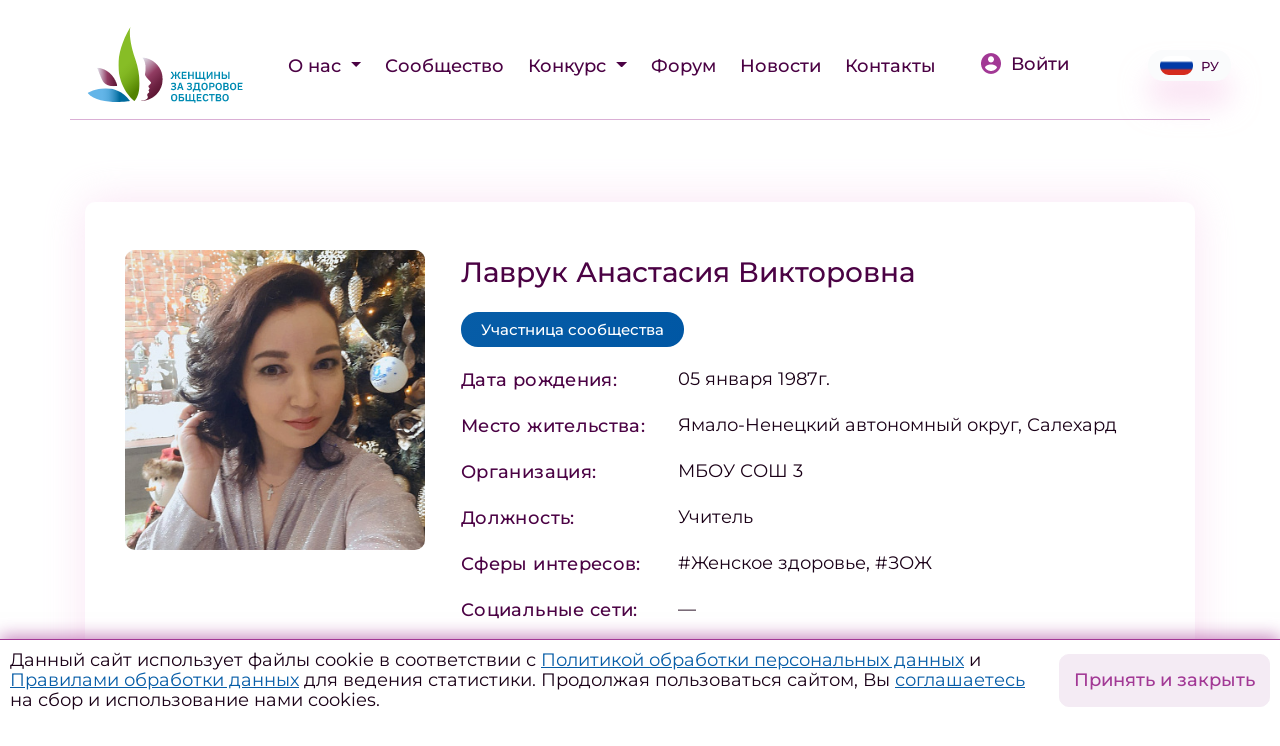

--- FILE ---
content_type: text/html; charset=UTF-8
request_url: https://womenforhealth.ru/participants/2095/
body_size: 7171
content:
<!DOCTYPE html>
<html lang="ru">
<head>
    <meta http-equiv="Content-Type" content="text/html; charset=UTF-8" />
<meta name="robots" content="index, follow" />
<meta name="description" content="Учитель, Ямало-Ненецкий автономный округ, Салехард. #Женское здоровье, #ЗОЖ." />
<link href="/bitrix/cache/css/s1/whs/page_97a14b771c96436cb0586a7f2a45f8bd/page_97a14b771c96436cb0586a7f2a45f8bd_v1.css?17657987551543" type="text/css"  rel="stylesheet" />
<meta property="og:type" content="website"/>
<meta property="og:title" content="Участница ЖЗО: Лаврук Анастасия Викторовна"/>
<meta property="og:description" content="Учитель, Ямало-Ненецкий автономный округ, Салехард. #Женское здоровье, #ЗОЖ."/>
<meta property="og:image" content="https://womenforhealth.ru/upload/change/bdd/jg7mtlz01gjsez01uizg0jzjpk0wr2bn.jpeg"/>
<meta property="og:url" content="https://womenforhealth.ru/participants/2095/"/>



<script>var _ba = _ba || []; _ba.push(["aid", "e0207cd9e956ca7d327775988e2ab2f5"]); _ba.push(["host", "womenforhealth.ru"]); (function() {var ba = document.createElement("script"); ba.type = "text/javascript"; ba.async = true;ba.src = (document.location.protocol == "https:" ? "https://" : "http://") + "bitrix.info/ba.js";var s = document.getElementsByTagName("script")[0];s.parentNode.insertBefore(ba, s);})();</script>


    <meta charset="utf-8">
    <meta http-equiv="X-UA-Compatible" content="IE=edge">
    <meta name="viewport" content="width=device-width, initial-scale=1, shrink-to-fit=no">
    <title>Участница ЖЗО: Лаврук Анастасия Викторовна</title>

    <meta name="theme-color" content="#414042">
    <meta name="msapplication-navbutton-color" content="#414042">
    <meta name="apple-mobile-web-app-status-bar-style" content="#414042">

	<link rel="icon" type="image/svg+xml" href="/images/favicon/favicon.svg">
	<link rel="apple-touch-icon" sizes="180x180" href="/apple-touch-icon.png">
	<link rel="icon" type="image/png" href="/images/favicon/favicon.png">
	<link rel="icon" type="image/png" sizes="32x32" href="/images/favicon/favicon-32x32.png">
	<link rel="icon" type="image/png" sizes="16x16" href="/images/favicon/favicon-16x16.png">
	<link rel="manifest" href="/images/favicon/site.webmanifest">
	<link rel="mask-icon" href="/images/favicon/safari-pinned-tab.svg" color="#5bbad5">
	<meta name="msapplication-TileColor" content="#da532c">
	<meta name="msapplication-config" content="/images/favicon/browserconfig.xml">
	<meta name="theme-color" content="#ffffff">

    <script src="/local/templates/whs/js/jquery-3.2.1.slim.min.js?164680897569597" crossorigin="anonymous"></script>

    <link href="/local/templates/whs/css/fonts.css?164681039113761">
    <link rel="stylesheet" href="/local/templates/whs/css/bootstrap.min.css?1646810413144877"
          integrity="sha384-Gn5384xqQ1aoWXA+058RXPxPg6fy4IWvTNh0E263XmFcJlSAwiGgFAW/dAiS6JXm" crossorigin="anonymous">
    <link rel="stylesheet" href="/local/templates/whs/css/swiper.min.css?164681044919800">

    <link href="/local/templates/whs/css/select2.min.css?164681046516264" rel="stylesheet"/>

    <link rel="stylesheet" href="/local/templates/whs/css/ui-bootstrap-csp.min.css?16488386614023">
    <link rel="stylesheet" href="/local/templates/whs/css/jquery.fancybox.min.css?176774390212795">
    <link rel="stylesheet" href="/local/templates/whs/css/main.min.css?175666809169239">
    <link rel="stylesheet" href="/local/templates/whs/css/custom.css?16400016140">

    <script src="/local/templates/whs/js/jquery-3.3.1.min.js?164681051586927"></script>
    <script src="/local/templates/whs/js/jquery-migrate-3.0.0.min.js?16468105497083"></script>
    <script src="/local/templates/whs/js/select2.min.js?164681060568382" defer></script>

</head>

<body class="d-flex flex-column justify-content-between " ng-app="app">
<!-- Yandex.Metrika counter -->
<script type="text/javascript" >
   (function(m,e,t,r,i,k,a){m[i]=m[i]||function(){(m[i].a=m[i].a||[]).push(arguments)};
   m[i].l=1*new Date();k=e.createElement(t),a=e.getElementsByTagName(t)[0],k.async=1,k.src=r,a.parentNode.insertBefore(k,a)})
   (window, document, "script", "https://mc.yandex.ru/metrika/tag.js", "ym");

   ym(88176636, "init", {
        clickmap:true,
        trackLinks:true,
        accurateTrackBounce:true
   });
</script>
<noscript><div><img src="https://mc.yandex.ru/watch/88176636" style="position:absolute; left:-9999px;" alt="" /></div></noscript>
<!-- /Yandex.Metrika counter -->

<header class="">
    <div class="container mt-4" style="position: relative;z-index:10;">

        <div class="row d-flex flex-row flex-nowrap align-items-end align-items-md-center justify-content-between">
            <div class="col-auto">
                                    <a href="/" class="logo">
                        <img src="/images/women_logo-new_2025.svg">
                    </a>
                            </div>
            

    <div class="col-auto col-lg-auto ml-auto mr-auto ml-auto pl-0 pr-0 pl-lg-3 pr-lg-3">
        <nav class="navbar navbar-expand-lg p-0">
            <div class="collapse navbar-collapse" id="navbarSupportedContent">
                <div class="menu">
                    <div class="navbar-nav ml-lg-auto flex-column flex-xl-row">
                                                <div class="nav-item dropdown">
                            <a class="nav-link dropdown-toggle" href="#" id="navbarDropdown" role="button"
                               data-toggle="dropdown" aria-haspopup="true" aria-expanded="false">
                                О нас                            </a>
                            <div class="dropdown-menu" aria-labelledby="navbarDropdown">
                                                                        <a  class="nav-link" href="/about/project/">
                                            О проекте                                        </a>
                                                                                <a  class="nav-link" href="/about/team/">
                                            Команда                                        </a>
                                                                                <a  class="nav-link" href="/about/partners/">
                                            Партнеры                                        </a>
                                                                                <a  class="nav-link" href="/about/rules/">
                                            Правила                                        </a>
                                        </div></div>                                        <div class="nav-item">
                                            <a href="/regions/"
                                               class="nav-link" >Сообщество</a>
                                        </div>
                                                            <div class="nav-item dropdown">
                            <a class="nav-link dropdown-toggle" href="#" id="navbarDropdown" role="button"
                               data-toggle="dropdown" aria-haspopup="true" aria-expanded="false">
                                Конкурс                            </a>
                            <div class="dropdown-menu" aria-labelledby="navbarDropdown">
                                                                        <a  class="nav-link" href="/initiatives/contest/">
                                            Конкурс                                        </a>
                                                                                <a  class="nav-link" href="/initiatives/contest-2026/">
                                            Конкурс 2026                                        </a>
                                                                                <a  class="nav-link" href="/initiatives/contest-2025/">
                                            Конкурс 2025                                        </a>
                                                                                <a  class="nav-link" href="/initiatives/contest-2024/">
                                            Конкурс 2024                                        </a>
                                                                                <a  class="nav-link" href="/initiatives/contest-2023/">
                                            Конкурс 2023                                        </a>
                                                                                <a  class="nav-link" href="/initiatives/contest-2021-2022/">
                                            Конкурс 2021-2022                                        </a>
                                        </div></div>                                        <div class="nav-item">
                                            <a href="/forum/"
                                               class="nav-link" >Форум</a>
                                        </div>
                                                                            <div class="nav-item">
                                            <a href="/news/"
                                               class="nav-link" >Новости</a>
                                        </div>
                                                                            <div class="nav-item">
                                            <a href="/contacts/"
                                               class="nav-link" >Контакты</a>
                                        </div>
                                                                </div>

                            
                            
                            <div class="d-block d-xl-none pb-4 w-100 text-left mt-5">
                                <div class="copyright">© 2021. Все права защищены</div>
                            </div>
                        </div>
                    </div>
        </nav>
    </div>

            <div class="col-auto pr-0 pr-md-3">
                                    <a class="login" href="/profile/"><img src="/images/icon-login.svg"
                                                           class="mb-1 mr-2">Войти</a>
                            </div>

                <div class="d-lg-block col-auto mt-lg-0 mr-lg-none ml-xl-5 dropdown">
                    <a class="lang-switch d-flex justify-content-center align-items-center dropdown-toggle"
                       data-toggle="dropdown" href="#" role="button" aria-haspopup="true"
                       aria-expanded="false"><span
                                class="active icon icon-RU "></span>РУ                    </a>
                    <div class="dropdown-menu lang-menu">
                        <div class="pl-3 pr-3 mb-3">
                            <a class="active"
                               href="/participants/2095/">Ру</a>
                        </div>
                        <div class="pl-3 pr-3">
                            <a class=""
                               href="/en/participants/2095/">En</a>
                        </div>
                    </div>
                </div>

            <div class="col-auto d-inline-block d-xl-none pr-3">
                <button class="ml-auto navbar-toggler collapsed" type="button" data-toggle="collapse"
                        data-target="#navbarSupportedContent" aria-controls="navbarSupportedContent"
                        aria-expanded="false"
                        aria-label="Toggle navigation">
                    <span class="icon-bar"></span>
                    <span class="icon-bar"></span>
                    <span class="icon-bar"></span>
                </button>
            </div>
        </div>

    </div>

    </header>

<main class="default">

            <div class="container ">

            

<div class="d-flex flex-wrap flex-xl-nowrap flex-row pt-4 pt-md-5 profile-main" ng-controller="ctrlProfileSetPass">
    <div class="picture-wrap mb-4 mb-xl-0">
        <div class="picture" style="background-image: url('/upload/resize_cache/change/bdd/480_480_1/jg7mtlz01gjsez01uizg0jzjpk0wr2bn.jpeg')"></div>
    </div>
    <div class="info w-100">
        <div class="d-flex flex-row flex-wrap justify-content-between align-items-center">
            <div class="title">Лаврук Анастасия Викторовна</div>
        </div>

        
                    <div class="mt-2">
                <div class="d-inline-block status mr-2 status-blue">
                    Участница сообщества                </div>
                                            </div>
        
        <div class="user-table">
            <div class="user-row">
                <div class="label">Дата рождения:</div>
                <div>05 января 1987г.</div>
            </div>
            <div class="user-row">
                <div class="label">Место жительства:</div>
                <div>Ямало-Ненецкий автономный округ, Салехард</div>
            </div>
            <div class="user-row">
                <div class="label">Организация:</div>
                <div>МБОУ СОШ 3</div>
            </div>
            <div class="user-row">
                <div class="label">Должность:</div>
                <div>Учитель</div>
            </div>
            <div class="user-row">
                <div class="label">Сферы интересов:</div>
                <div>#Женское здоровье, #ЗОЖ</div>
            </div>

            
            <div class="user-row">
                <div class="label">Социальные сети:</div>
                <div>
                                                                                                                                                                                                                                            &mdash;                </div>
            </div>
        </div>
    </div>
</div>

<div ng-controller="ctrlProjectsList">
    <div class="profile-projects">
        <div class="title d-flex flex-wrap flex-row justify-content-between align-items-center">
            <h2 class="ml-0 pl-0">Проекты участницы</h2>
        </div>
        <div class="list noitems">
                            <div class="">У участницы пока нет проектов</div>
                    </div>
    </div>

    </div>



    </div>

</main>
<footer>
    <div class="container">
        <div class="row d-flex flex-column flex-xl-row flex-nowrap justify-content-center justify-content-xl-between">
            <div class="col-12 col-xl-auto order-1 order-xl-0 d-flex d-xl-block align-items-end justify-content-between p-0 pl-xl-3 pr-xl-3">
                                    <a href="/" class="logo">
                        <img class="w-100" src="/images/women_logo-new_2025.svg">
                    </a>
                

                <div class="d-block d-xl-none d-xl-0 copyright text-right">
                    © 2021&ndash;2026. Все права защищены

                                            <div class="d-block d-xl-none">
                            <small>Разработка сайта: Авилум</small>
                        </div>
                    
                </div>
            </div>
            <div class="col-12 col-xl-auto order-0 order-xl-1 menu-wrap">
                <div class="d-none d-xl-block">
					

    <div class="col-auto col-lg-auto ml-auto mr-auto ml-auto pl-0 pr-0 pl-lg-3 pr-lg-3">
        <nav class="navbar navbar-expand-lg p-0">
            <div class="collapse navbar-collapse" id="navbarSupportedContent">
                <div class="menu">
                    <div class="navbar-nav ml-lg-auto flex-column flex-xl-row">
                                                                                <div class="nav-item">
                                <a  class="nav-link "
                                                  href="/about/">
                                    <span>О нас</span>
                                </a>

                                                            </div>
                                                                                                                                                                                                <div class="nav-item">
                                <a  class="nav-link "
                                                  href="/regions/">
                                    <span>Сообщество</span>
                                </a>

                                                            </div>
                                                                                <div class="nav-item">
                                <a  class="nav-link "
                                                  href="/initiatives/">
                                    <span>Конкурс</span>
                                </a>

                                                            </div>
                                                                                                                                                                                                                                                        <div class="nav-item">
                                <a  class="nav-link "
                                                  href="/forum/">
                                    <span>Форум</span>
                                </a>

                                                            </div>
                                                                                <div class="nav-item">
                                <a  class="nav-link "
                                                  href="/news/">
                                    <span>Новости</span>
                                </a>

                                                            </div>
                                                                                <div class="nav-item">
                                <a  class="nav-link "
                                                  href="/contacts/">
                                    <span>Контакты</span>
                                </a>

                                                            </div>
                                            </div>

                    <div class="d-block d-xl-none mb-auto w-100">
                                                    <a class="lang-switch d-flex flex-row align-items-center"
                               href="/en/participants/2095/"><span
                                        class="active icon icon-RU"></span>Русский</a>
                                            </div>

                    <div class="d-block d-xl-none mb-auto w-100">
                        <div class="social">
                            <a href="" class="mr-5"><img
                                        src="/images/3721672-instagram_108066%204.svg"></a>
                            <a href=""><img
                                        src="/images/FB_icon-icons.com_65484%201.svg"></a>
                        </div>
                    </div>

                    <div class="d-block d-xl-none pb-4 w-100 text-left mt-5">
                        <div class="copyright">© 2021. Все права защищены</div>
                    </div>
                </div>
            </div>
        </nav>
    </div>
                </div>
                <div class="text-center">
                    <a target="_blank" href="https://vk.com/public211447574" class="ml-2 mr-2"><img src="/images/social/icon-vk.png" style="width: 24px;"></a>
                    <a target="_blank" href="https://t.me/womenforhealth" class="ml-2 mr-2"><img src="/images/social/icon-tg.png" style="width: 24px;"></a>
                </div>
            </div>

			        </div>
        <div class="row mt-xl-4 d-none d-xl-block">
            <div class="col-12 text-left">
                                    <small>Разработка сайта: Авилум</small>
                            </div>
        </div>

        <div class="row mt-5">
            <div class="col-12 text-left">
                
                                    <a href="/privacy-policy/"><small>Политика конфиденциальности</small></a><br>
                    <a href="/terms-of-use/"><small>Согласие на обработку персональных данных</small></a><br>
                    <a href="/upload/docs/2025/policy/ПОЛИТИКА ИСПОЛЬЗОВАНИЯ ФАЙЛОВ COOKIES и ЯНДЕКС МЕТРИКИ_compressed.pdf" target="_blank"><small>Политика использования файлов куки</small></a><br>
                    <a href="/upload/docs/2025/policy/ФОРМА ОТЗЫВА СОГЛАСИЯ.docx" target="_blank"><small>Форма отзыва согласия</small></a>
                
            </div>
        </div>
    </div>
</footer>

<style>
#policy-cookie {
    position: fixed;
    z-index: 9;
    bottom: 0;
    width: 100%;
    display: flex;
    justify-content: space-between;
    background: #fff;
    padding: 10px;
    border-top: 1px solid #A23895;
    align-items: center;
    box-shadow: 0px -3px 16px rgba(162, 56, 149, 0.6);
}
#policy-cookie .button {
    padding-left: 20px;
}
#policy-cookie .button .btn {
    white-space: nowrap!important;
}
@media(max-width: 600px) {
    #policy-cookie {
        flex-direction: column;
    }
    #policy-cookie .title {
        text-align: center;
        font-size: 13px;
        line-height: 15px;
    }
    #policy-cookie .button {
        padding-left: 0;
        padding-top: 10px;
    }
    #policy-cookie .button .btn {
        font-size: 13px;
    }
}
</style>

  <div id="policy-cookie">

            <div class="title">
        Данный сайт использует файлы cookie в соответствии с <a href="/privacy-policy/" target="_blank">Политикой обработки персональных данных</a> и <a href="/upload/docs/2025/policy/ПОЛИТИКА ИСПОЛЬЗОВАНИЯ ФАЙЛОВ COOKIES и ЯНДЕКС МЕТРИКИ_compressed.pdf" target="_blank">Правилами обработки данных</a> для ведения статистики.
        Продолжая пользоваться сайтом, Вы <a href="/terms-of-use/" target="_blank">соглашаетесь</a> на сбор и использование нами cookies.
      </div> 
      <div class="button">
        <a class="btn btn-border" href="#" onclick="cookieBlockClose();return false;">Принять и закрыть</a>
      </div>

  </div>

<div class="modal fade" id="modal_thank" tabindex="-1" role="dialog" aria-hidden="true">
    <div class="modal-dialog" role="document">
        <div class="modal-content">

            <div class="modal-header">
                <div class="title"></div>
                <button type="button" class="close" data-dismiss="modal" aria-label="Close">
                    <img src="/images/icon-close.svg">
                </button>
            </div>
            <div class="modal-body">

            </div>

        </div>
    </div>
</div><div class="modal fade" id="modal_checkPolicy" tabindex="-1" role="dialog" aria-hidden="true">
    <div class="modal-dialog" role="document">
        <div class="modal-content">

            <div class="modal-header">
                <div class="title"></div>
                <button type="button" class="close" data-dismiss="modal" aria-label="Close">
                    <img src="/images/icon-close.svg">
                </button>
            </div>
            <div class="modal-body">
                <p>
                    Я даю согласие ООО «Национальное агентство по развитию социальных инициатив» (ИНН 9705163804, ОГРН 1227700013177, 119017, г. Москва, ул. Большая Ордынка, д. 37/4, стр. 3, офис 2) на обработку моих персональных данных, указанных мной в настоящей форме, в целях регистрации, обратной связи, предоставления доступа к материалам, участия в мероприятиях, отправки информационных и рекламных сообщений, ведения статистики и аналитики, а также на передачу этих данных третьим лицам, привлекаемым Оператором для достижения указанных целей, при условии соблюдения ими требований законодательства о персональных данных. Срок обработки — до достижения целей обработки или до отзыва согласия. С порядком отзыва согласия и Политикой обработки ПД ознакомлен(а).
                </p>
                <div style="width: 100%; margin-top: 40px">
                    <div class="btn btn-default" data-dismiss="modal" aria-label="Close" style="float: right">Закрыть</div>
                </div>
            </div>

        </div>
    </div>
</div>

<script src="/local/templates/whs/js/jquery.min.js?164681127688145"></script>
<script src="/local/templates/whs/js/jquery-ui.js?1646811304529062"></script>
<script src="/local/templates/whs/js/popper.min.js?164681132519188"></script>
<script src="/local/templates/whs/js/bootstrap.min.js?164681153748944"></script>

<script src="/local/templates/whs/js/jquery.fancybox.min.js?164681181668253"></script>
<script src="/local/templates/whs/js/swiper.min.js?1646811837128745"></script>

<link  href="/local/templates/whs/css/slick.css?16494166841776" type="text/css" rel="stylesheet" media="screen" />
<link  href="/local/templates/whs/css/slick-theme.css?17677451443145" type="text/css" rel="stylesheet" media="screen" />
<script src="/local/templates/whs/js/slick.min.js?164941669742863"></script>

<script src="/local/templates/whs/js/angular.min.js?1646811864158915"></script>
<script src="/local/templates/whs/js/angular-ui-utils.min.js?164681188323347"></script>
<script src="/local/templates/whs/js/angular-sanitize.min.js?16468119115861"></script>

<script src="/local/templates/whs/js/jquery.ui.touch-punch.js?16510619275678"></script>

<script src="/local/templates/whs/js/main.js?176774503550848"></script>
<script src="/local/templates/whs/js/directives.js?17206303866301"></script>
<script src="/local/templates/whs/js/ui-bootstrap.js?1648836278248873"></script>

<script>
function set_cookie(name, value, domain) {
    var cookie_string = name + "=" + escape(value);
    var date = new Date;
    date.setDate(date.getDate() + 50);//Кука хранится 20 дней
    cookie_string += "; expires=" + date.toUTCString();
    cookie_string += "; path=/";
    if (domain) cookie_string += "; domain=" + escape(domain);
    document.cookie = cookie_string;
}

function cookieBlockClose(){
    $("#policy-cookie").fadeOut();
    set_cookie('I_AGREE', 'Ok');
}
</script>
</body>
</html>


--- FILE ---
content_type: application/javascript
request_url: https://womenforhealth.ru/local/templates/whs/js/directives.js?17206303866301
body_size: 1690
content:
'use strict';

app.directive('inputFile', ['$parse', function ($parse) {
    return {
        restrict: 'A',
        link: function (scope, elem, attrs) {
            var modelFile = $parse(attrs.inputFile),
                modelFileSetter = modelFile.assign,
                modelFileExt = $parse(attrs.inputFile + '_ext'),
                modelFileExtSetter = modelFileExt.assign;

            var i, len, fileExt, dropzone, handlerFile = function (data) {
                var reader = new FileReader();
                var filename = '';
                if (data && data.name) {
                    filename = data.name.toLowerCase();
                }
                if (data && attrs.onlyImg != undefined && !data.type.match(/image.*/)) {
                    elem[0].value = '';
                    alert('Файл не является изображением.', 'warning', "Ошибка загрузки файла");
                    return;
                }

                fileExt = '';
                if (data && data.name) {
                    fileExt = data.name.match(/\.([a-z]+)$/i);
                    if (fileExt && fileExt[1]) {
                        fileExt = fileExt[1];
                    }
                }
                if (data && attrs.allowExt) {
                    var arExt = attrs.allowExt.split(' '),
                        isAllowExt = false;
                    for (i = 0, len = arExt.length; i < len; ++i) {
                        var reFile = new RegExp('\.' + arExt[i] + '$');
                        if (arExt[i] && filename.match(reFile)) {
                            isAllowExt = true;
                            break;
                        }
                    }
                    if (!isAllowExt) {
                        alert('Файл должен иметь одно из расширений: ' + arExt.join(', '), 'warning', "Ошибка загрузки файла");
                        elem[0].value = '';
                        return;
                    }
                }
                var max_size = attrs.maxSize ? parseInt(attrs.maxSize) : 0;
                if (data && max_size && max_size < data.size) {
                    max_size = max_size / 10.24;
                    var postfix = 'Кб';
                    if (max_size > 102400) {
                        max_size = max_size / 1024;
                        postfix = 'Мб';
                    }
                    max_size = parseInt(max_size);
                    elem[0].value = '';

                    alert('Файл должен иметь размер не более ' + max_size / 100 + '' + postfix, 'warning', "Ошибка загрузки файла");
                    return;
                }
                reader.onload = function (event) {
                    scope.$apply(function () {
                        modelFileSetter(scope, event.target.result);

                        modelFileExtSetter(scope, fileExt);
                        if (attrs.bindImg) {
                            var img = document.getElementById(attrs.bindImg);
                            if (img) {
                                img.setAttribute('src', event.target.result);
                            }
                        }
                        if (attrs.bindFile) {
                            var bindFile = document.getElementById(attrs.bindFile);

                            if (bindFile && data && data.name) {
                                bindFile.innerHTML = data.name;
                            }
                        }
                        if (attrs.afterChange) {
                            var f = /^(.+?)\((.*)\)$/.exec(attrs.afterChange);
                            if (!f[2]) {
                                f[2] = {event: event, data: data};
                            }
                            scope[f[1]](f[2]);
                        }
                    });
                };
                if (data) {
                    reader.readAsDataURL(data);
                }
            };

            dropzone = document.getElementById(attrs.bindDropzone);
            if (typeof (window.FileReader) != 'undefined') {
                if (attrs.bindDropzone != undefined) {
                    dropzone.ondragover = function (e) {
                        dropzone.classList.add('hover');
                        return false;
                    };
                    dropzone.ondragleave = function (e) {
                        dropzone.classList.remove('hover');
                        return false;
                    };
                    dropzone.ondrop = function (e) {
                        e.preventDefault();
                        dropzone.classList.remove('hover');
                        dropzone.classList.add('drop');
                        handlerFile(e.dataTransfer.files[0]);
                    };
                }
            } else if (attrs.bindDropzone != undefined) {
                dropzone.classList.add('drop_not_supported');
            }
            elem.bind('change', function (e) {
                handlerFile(e.target.files[0]);
            });
        }
    };
}]);

app.directive('onlyNumber', function () {
    return {
        require: 'ngModel',
        restrict: 'A',
        link: function (scope, element, attr, ctrl) {
            function inputValue(val) {
                if (val) {
                    var digits = val.replace(/[^0-9\.\,]/g, ''),
                        arDigits = digits.split(/(?:\.|\,)/),
                        number = arDigits[0];
                    if (arDigits.length > 1) {
                        number += '.';
                    }
                    arDigits.splice(0, 1);
                    number += arDigits.join('');
                    if (number !== val) {
                        ctrl.$setViewValue(number);
                        ctrl.$render();
                    }
                    return parseFloat(number);
                }
                return val;
            }

            ctrl.$parsers.push(inputValue);
        }
    };
});
